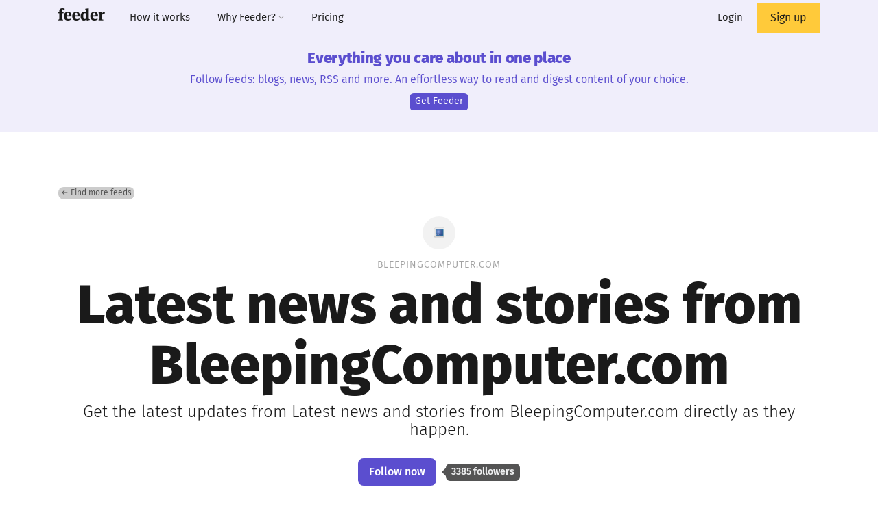

--- FILE ---
content_type: text/html; charset=utf-8
request_url: https://feeder.co/discover/5d9d37ba64/bleepingcomputer-com
body_size: 6872
content:
<!DOCTYPE html>
<html>
  <head>
    <meta charset="utf-8">

    <title>Follow Latest news and stor... | Feeder – RSS Feed Reader</title>

    <meta http-equiv="X-UA-Compatible" content="IE=edge" />
    <meta name="viewport" content="width=device-width, initial-scale=1">

    <!-- css_and_js -->
<link rel="stylesheet" href="//assets.feedercdn.com/site/marketing/application-152915ffd0f0863a6fd8db0f89820678768b84b6769c88a123a8dbe295e89d54.css" media="all" />
<script src="//assets.feedercdn.com/site/application-47e9bdebaab967105c074a6cae62920a3a43e419ac5bd8d86c2da479f881186a.js"></script>
<!-- /css_and_js -->


    <meta name="csrf-param" content="authenticity_token" />
<meta name="csrf-token" content="wbqF2hVo6Zz0IPwtnJ1t3l3Q2PjwQPYyjsORnKBtMg9fV3opqKUL0n-eKL89QAiRtw_YehKZl_527hYDWs2aEQ" />

    <meta name="apple-itunes-app" content="app-id=668210239">
<link rel="chrome-webstore-item" href="https://chrome.google.com/webstore/detail/pnjaodmkngahhkoihejjehlcdlnohgmp">

<link href="https://github.com/feederco" rel="me">
<link href="https://twitter.com/feederco" rel="me">


      <meta property="description" content="Follow bleepingcomputer.com with RSS feeds on Feeder. Be the first to know when Latest news and stories from BleepingComputer.com updates." />

  </head>

  <body id="" class=" " data-page="">
    <script>
	var platform = 'too-old';

	if ( window.chrome ) {
		document.body.classList.add("is-chrome");
		platform = "chrome";
	} else if ( navigator.userAgent.indexOf("Safari") !== -1 ) {
		document.body.classList.add("is-safari");
		platform = "safari";
	} else {
		document.body.className += " is-too-old";
	}
</script>



    <div class="wrapper">
      
<div class="feeder-navbar">

  <nav class="navbar navbar-expand-lg navbar-light main-navbar color-light" data-component="ActivateMenu" data-offset-top="100">
    <div class="container">
      <div class="navbar-brand">
        <a class="navbar-logo" href="/">feeder.co</a>
      </div>

      <button class="navbar-toggler" type="button" data-toggle="collapse" data-target="#navbarSupportedContent" aria-controls="navbarSupportedContent" aria-expanded="false" aria-label="Toggle navigation">
        <span class="navbar-toggler-icon"></span>
      </button>

      <div class="collapse navbar-collapse" id="navbarSupportedContent">
        <div class="navbar-nav mr-auto">

          <div class="nav-item">
            <a class="nav-link " href="/how-it-works">How it works</a>
          </div>

          <div class="nav-item dropdown dropdown-with-hover">
            <a href="#" class="nav-link dropdown-toggle " id="navbarDropdownResourcesLink" data-toggle="dropdown" aria-haspopup="true" aria-expanded="false">
              Why Feeder? <svg xmlns="http://www.w3.org/2000/svg" height="7" viewBox="0 0 8 7" width="8"><path d="m4 3.293 2.646-2.647.708.708-3.354 3.353-3.354-3.353.708-.708z" fill="#979797"></path></svg>
            </a>

            <div class="dropdown-menu" aria-labelledby="navbarDropdownResourcesLink">
              <a class="dropdown-item" href="/news">For news agencies</a>
              <a class="dropdown-item" href="/pharma">For pharma</a>
              <a class="dropdown-item" href="/compliance">For compliance</a>
              <a class="dropdown-item" href="/jobs">For job seekers</a>
            </div>
          </div>

            <div class="nav-item">
              <a class="nav-link " href="/pricing">Pricing</a>
            </div>


  <!--        <div class="nav-item dropdown dropdown-with-hover">
            <a href="/resources" class="nav-link dropdown-toggle " id="navbarDropdownResourcesLink" data-toggle="dropdown" aria-haspopup="true" aria-expanded="false">
              Resources <svg xmlns="http://www.w3.org/2000/svg" height="7" viewBox="0 0 8 7" width="8"><path d="m4 3.293 2.646-2.647.708.708-3.354 3.353-3.354-3.353.708-.708z" fill="#979797"></path></svg>
            </a>

            <div class="dropdown-menu" aria-labelledby="navbarDropdownResourcesLink">
              <a class="dropdown-item" href="/resources">Overview</a>

              <div class="split-navigation">
                <div class="split-navigation--section grey">
                  <a class="dropdown-item split-navigation--header" href="/resources"><b>
                    <img src="//assets.feedercdn.com/site/icons/icon-help-red-a7ef7a9b8de2c08d7519f107d78b029fe4d498bf06fa6beff8f33192a5724294.svg" />
                    Help</b>
</a>
                    <a class="dropdown-item" href="https://feeder.co/help/category/get-started/">Get Started</a>
                    <a class="dropdown-item" href="https://feeder.co/help/category/rss/">RSS</a>
                    <a class="dropdown-item" href="https://feeder.co/help/category/account/">Account</a>
                    <a class="dropdown-item" href="https://feeder.co/help/category/extension/">Extension</a>

                  <a class="dropdown-item split-navigation--footer" href="https://feeder.co/help/">
                    Show all topics
</a>                </div>

                <div class="split-navigation--section">
                  <a class="dropdown-item split-navigation--header" href="/resources">
                    <b>
                      <img src="//assets.feedercdn.com/site/icons/icon-knowledge-base-purple-39a7e630ea46b3483cec8c9f94ff4d61433751161a2152975134579981beb909.svg" />
                      Knowledge Base
                    </b>
</a>                    <a class="dropdown-item" href="https://feeder.co/knowledge-base/category/rss-basics/">RSS Basics</a>
                    <a class="dropdown-item" href="https://feeder.co/knowledge-base/category/rss-content/">RSS Contents</a>
                    <a class="dropdown-item" href="https://feeder.co/knowledge-base/category/rss-feed-creation/">RSS Feed Creation</a>
                    <a class="dropdown-item" href="https://feeder.co/knowledge-base/category/rss-for-your-browser/">RSS For Your Browser</a>
                  <a class="dropdown-item split-navigation--footer" href="https://feeder.co/knowledge-base/">
                    Show all topics
</a>                </div>
              </div>
            </div>
          </div> -->

        </div>

        <div class="navbar-nav login-nav">
            <div class="nav-item">
              <a class="nav-link" data-track-click="site_header:login_click" href="/login">Login</a>
            </div>

            <div class="nav-item">
              <a class="nav-link btn sign-up-btn " data-track-click="site_header:signup_click" href="/account">Sign up</a>
            </div>
        </div>
      </div>
    </div>
  </nav>

  
</div>




  <section class="medium-section light-purple-section text-center first-section">
    <div class="container">
      <div class="row">
        <div class="col-12">
          <h4 class="mb-1 text-purple">Everything you care about in one place</h4>
          <p class="mb-1 text-purple">Follow feeds: blogs, news, RSS and more. An effortless way to read and digest content of your choice.</p>
          <a href="/account?from=discover" class="btn btn-sm btn-primary" data-mpnl='{"e":"discover_signup","on":"click"}'>Get Feeder</a>
        </div>
      </div>
    </div>
  </section>


<section class="medium-section first-section">
  <div class="container">
    <div class="row">
      <div class="col-12 spacing--small-bottom">
        <small>
          <a href="/discover" class="btn btn-secondary btn-xs">
           &larr; Find more feeds
          </a>
        </small>
      </div>
    </div>

    <div class="row">
      <div class="col-12 spacing--small-bottom text-center">
        <div class="roundicon">
          <img height="16" src="https://icons.feedercdn.com/www.bleepingcomputer.com" />
        </div>
        <p class="tag-line text-faded mb-1">bleepingcomputer.com</p>
        <h1 class="display-1">Latest news and stories from BleepingComputer.com</h1>
        <p class="subtitle h5">Get the latest updates from Latest news and stories from BleepingComputer.com directly as they happen.</p>
      </div>

      <div class="col-12 spacing--medium-bottom text-center">
        <p>
          <a rel="nofollow" href="https://feeder.co/add-feed?feed_id=5d9d37ba64-bleepingcomputer-com&amp;url=https%3A%2F%2Fwww.bleepingcomputer.com%2Ffeed%2F" class="btn btn-md btn-primary" data-mpnl='{"e":"discover_add_feed","on":"click"}'>
            Follow now
          </a>
          <span class="follower-bubble btn btn-sm">
              3385 followers
          </span>
        </p>
      </div>

        <div class="col-lg-10 offset-lg-1 col-12 spacing--medium-bottom">
          <h3 class="mb-0">Latest posts</h3>

            <p><small class="text-muted">Last updated about 20 hours ago</small></p>
        </div>

          <div class="col-lg-10 offset-lg-1 col-12 spacing--medium-bottom d-flex">
            <div class="spacing--small-right">
              <div class="roundicon">
                <img height="16" src="https://icons.feedercdn.com/www.bleepingcomputer.com" />
              </div>
            </div>
            <div class="flex-grow-1">
              <h4 class="card-title mb-0"><a href="https://www.bleepingcomputer.com/news/artificial-intelligence/chatgpt-go-subscription-rolls-out-worldwide-at-8-but-itll-show-you-ads/" class="discover-feed-item-link" rel="noopener noreferrer" target="_blank">ChatGPT Go subscription rolls out worldwide at $8, but it&#39;ll show you ads</a></h4>
              <p class="mb-0"><small class="text-muted">about 20 hours ago</small></p>
              <p class="card-text mb-3">OpenAI&#39;s $8 ChatGPT Go subscription, which gives you 10x more messages, is...</p>
              <div class="d-flex">
                <div>
                  <a target="blank" rel="noopener noreferrer" class="btn btn-sm btn-secondary" href="https://www.bleepingcomputer.com/news/artificial-intelligence/chatgpt-go-subscription-rolls-out-worldwide-at-8-but-itll-show-you-ads/">Read full</a>
                </div>
              </div>
            </div>
            <div class="spacing--small-left">
            </div>
          </div>
          <div class="col-lg-10 offset-lg-1 col-12 spacing--medium-bottom d-flex">
            <div class="spacing--small-right">
              <div class="roundicon">
                <img height="16" src="https://icons.feedercdn.com/www.bleepingcomputer.com" />
              </div>
            </div>
            <div class="flex-grow-1">
              <h4 class="card-title mb-0"><a href="https://www.bleepingcomputer.com/news/artificial-intelligence/openai-says-its-new-chatgpt-ads-wont-influence-answers/" class="discover-feed-item-link" rel="noopener noreferrer" target="_blank">OpenAI says its new ChatGPT ads won&#39;t influence answers</a></h4>
              <p class="mb-0"><small class="text-muted">about 21 hours ago</small></p>
              <p class="card-text mb-3">OpenAI has confirmed ChatGPT is getting ads in the coming weeks, but...</p>
              <div class="d-flex">
                <div>
                  <a target="blank" rel="noopener noreferrer" class="btn btn-sm btn-secondary" href="https://www.bleepingcomputer.com/news/artificial-intelligence/openai-says-its-new-chatgpt-ads-wont-influence-answers/">Read full</a>
                </div>
              </div>
            </div>
            <div class="spacing--small-left">
            </div>
          </div>
          <div class="col-lg-10 offset-lg-1 col-12 spacing--medium-bottom d-flex">
            <div class="spacing--small-right">
              <div class="roundicon">
                <img height="16" src="https://icons.feedercdn.com/www.bleepingcomputer.com" />
              </div>
            </div>
            <div class="flex-grow-1">
              <h4 class="card-title mb-0"><a href="https://www.bleepingcomputer.com/news/security/stealc-hackers-hacked-as-researchers-hijack-malware-control-panels/" class="discover-feed-item-link" rel="noopener noreferrer" target="_blank">StealC hackers hacked as researchers hijack malware control panels</a></h4>
              <p class="mb-0"><small class="text-muted">about 23 hours ago</small></p>
              <p class="card-text mb-3">A cross-site scripting (XSS) flaw in the web-based control panel used by...</p>
              <div class="d-flex">
                <div>
                  <a target="blank" rel="noopener noreferrer" class="btn btn-sm btn-secondary" href="https://www.bleepingcomputer.com/news/security/stealc-hackers-hacked-as-researchers-hijack-malware-control-panels/">Read full</a>
                </div>
              </div>
            </div>
            <div class="spacing--small-left">
            </div>
          </div>
          <div class="col-lg-10 offset-lg-1 col-12 spacing--medium-bottom d-flex">
            <div class="spacing--small-right">
              <div class="roundicon">
                <img height="16" src="https://icons.feedercdn.com/www.bleepingcomputer.com" />
              </div>
            </div>
            <div class="flex-grow-1">
              <h4 class="card-title mb-0"><a href="https://www.bleepingcomputer.com/news/security/black-basta-boss-makes-it-onto-interpols-red-notice-list/" class="discover-feed-item-link" rel="noopener noreferrer" target="_blank">Black Basta boss makes it onto Interpol&#39;s &#39;Red Notice&#39; list</a></h4>
              <p class="mb-0"><small class="text-muted">1 day ago</small></p>
              <p class="card-text mb-3">The identity of the Black Basta ransomware gang leader has been confirmed...</p>
              <div class="d-flex">
                <div>
                  <a target="blank" rel="noopener noreferrer" class="btn btn-sm btn-secondary" href="https://www.bleepingcomputer.com/news/security/black-basta-boss-makes-it-onto-interpols-red-notice-list/">Read full</a>
                </div>
              </div>
            </div>
            <div class="spacing--small-left">
            </div>
          </div>
          <div class="col-lg-10 offset-lg-1 col-12 spacing--medium-bottom d-flex">
            <div class="spacing--small-right">
              <div class="roundicon">
                <img height="16" src="https://icons.feedercdn.com/www.bleepingcomputer.com" />
              </div>
            </div>
            <div class="flex-grow-1">
              <h4 class="card-title mb-0"><a href="https://www.bleepingcomputer.com/news/security/china-linked-hackers-exploited-sitecore-zero-day-for-initial-access/" class="discover-feed-item-link" rel="noopener noreferrer" target="_blank">China-linked hackers exploited Sitecore zero-day for initial access</a></h4>
              <p class="mb-0"><small class="text-muted">1 day ago</small></p>
              <p class="card-text mb-3">An advanced threat actor tracked as UAT-8837 and believed to be linked...</p>
              <div class="d-flex">
                <div>
                  <a target="blank" rel="noopener noreferrer" class="btn btn-sm btn-secondary" href="https://www.bleepingcomputer.com/news/security/china-linked-hackers-exploited-sitecore-zero-day-for-initial-access/">Read full</a>
                </div>
              </div>
            </div>
            <div class="spacing--small-left">
            </div>
          </div>
          <div class="col-lg-10 offset-lg-1 col-12 spacing--medium-bottom d-flex">
            <div class="spacing--small-right">
              <div class="roundicon">
                <img height="16" src="https://icons.feedercdn.com/www.bleepingcomputer.com" />
              </div>
            </div>
            <div class="flex-grow-1">
              <h4 class="card-title mb-0"><a href="https://www.bleepingcomputer.com/news/mobile/verizon-starts-issuing-20-credits-after-nationwide-outage/" class="discover-feed-item-link" rel="noopener noreferrer" target="_blank">Verizon starts issuing $20 credits after nationwide outage</a></h4>
              <p class="mb-0"><small class="text-muted">1 day ago</small></p>
              <p class="card-text mb-3">Verizon has begun sending text messages with instructions on how to redeem...</p>
              <div class="d-flex">
                <div>
                  <a target="blank" rel="noopener noreferrer" class="btn btn-sm btn-secondary" href="https://www.bleepingcomputer.com/news/mobile/verizon-starts-issuing-20-credits-after-nationwide-outage/">Read full</a>
                </div>
              </div>
            </div>
            <div class="spacing--small-left">
            </div>
          </div>
          <div class="col-lg-10 offset-lg-1 col-12 spacing--medium-bottom d-flex">
            <div class="spacing--small-right">
              <div class="roundicon">
                <img height="16" src="https://icons.feedercdn.com/www.bleepingcomputer.com" />
              </div>
            </div>
            <div class="flex-grow-1">
              <h4 class="card-title mb-0"><a href="https://www.bleepingcomputer.com/news/microsoft/microsoft-windows-11-update-causes-outlook-freezes-for-pop-users/" class="discover-feed-item-link" rel="noopener noreferrer" target="_blank">Microsoft: Windows 11 update causes Outlook freezes for POP users</a></h4>
              <p class="mb-0"><small class="text-muted">1 day ago</small></p>
              <p class="card-text mb-3">Microsoft confirmed that the KB5074109 January Windows 11 security update causes the...</p>
              <div class="d-flex">
                <div>
                  <a target="blank" rel="noopener noreferrer" class="btn btn-sm btn-secondary" href="https://www.bleepingcomputer.com/news/microsoft/microsoft-windows-11-update-causes-outlook-freezes-for-pop-users/">Read full</a>
                </div>
              </div>
            </div>
            <div class="spacing--small-left">
            </div>
          </div>
          <div class="col-lg-10 offset-lg-1 col-12 spacing--medium-bottom d-flex">
            <div class="spacing--small-right">
              <div class="roundicon">
                <img height="16" src="https://icons.feedercdn.com/www.bleepingcomputer.com" />
              </div>
            </div>
            <div class="flex-grow-1">
              <h4 class="card-title mb-0"><a href="https://www.bleepingcomputer.com/news/security/hackers-now-exploiting-critical-fortinet-fortisiem-vulnerability-in-attacks/" class="discover-feed-item-link" rel="noopener noreferrer" target="_blank">Hackers now exploiting critical Fortinet FortiSIEM flaw in attacks</a></h4>
              <p class="mb-0"><small class="text-muted">1 day ago</small></p>
              <p class="card-text mb-3">Attackers are now exploiting a critical Fortinet FortiSIEM vulnerability with publicly available...</p>
              <div class="d-flex">
                <div>
                  <a target="blank" rel="noopener noreferrer" class="btn btn-sm btn-secondary" href="https://www.bleepingcomputer.com/news/security/hackers-now-exploiting-critical-fortinet-fortisiem-vulnerability-in-attacks/">Read full</a>
                </div>
              </div>
            </div>
            <div class="spacing--small-left">
            </div>
          </div>
          <div class="col-lg-10 offset-lg-1 col-12 spacing--medium-bottom d-flex">
            <div class="spacing--small-right">
              <div class="roundicon">
                <img height="16" src="https://icons.feedercdn.com/www.bleepingcomputer.com" />
              </div>
            </div>
            <div class="flex-grow-1">
              <h4 class="card-title mb-0"><a href="https://www.bleepingcomputer.com/news/security/cisco-finally-fixes-asyncos-zero-day-exploited-since-november/" class="discover-feed-item-link" rel="noopener noreferrer" target="_blank">Cisco finally fixes AsyncOS zero-day exploited since November</a></h4>
              <p class="mb-0"><small class="text-muted">1 day ago</small></p>
              <p class="card-text mb-3">​Cisco finally patched a maximum-severity AsyncOS zero-day exploited in attacks targeting Secure...</p>
              <div class="d-flex">
                <div>
                  <a target="blank" rel="noopener noreferrer" class="btn btn-sm btn-secondary" href="https://www.bleepingcomputer.com/news/security/cisco-finally-fixes-asyncos-zero-day-exploited-since-november/">Read full</a>
                </div>
              </div>
            </div>
            <div class="spacing--small-left">
            </div>
          </div>
          <div class="col-lg-10 offset-lg-1 col-12 spacing--medium-bottom d-flex">
            <div class="spacing--small-right">
              <div class="roundicon">
                <img height="16" src="https://icons.feedercdn.com/www.bleepingcomputer.com" />
              </div>
            </div>
            <div class="flex-grow-1">
              <h4 class="card-title mb-0"><a href="https://www.bleepingcomputer.com/news/security/microsoft-some-windows-pcs-fail-to-shut-down-after-january-update/" class="discover-feed-item-link" rel="noopener noreferrer" target="_blank">Microsoft: Some Windows PCs fail to shut down after January update</a></h4>
              <p class="mb-0"><small class="text-muted">1 day ago</small></p>
              <p class="card-text mb-3">Microsoft has confirmed a new issue that prevents Windows 11 23H2 devices...</p>
              <div class="d-flex">
                <div>
                  <a target="blank" rel="noopener noreferrer" class="btn btn-sm btn-secondary" href="https://www.bleepingcomputer.com/news/security/microsoft-some-windows-pcs-fail-to-shut-down-after-january-update/">Read full</a>
                </div>
              </div>
            </div>
            <div class="spacing--small-left">
            </div>
          </div>
          <div class="col-lg-10 offset-lg-1 col-12 spacing--medium-bottom d-flex">
            <div class="spacing--small-right">
              <div class="roundicon">
                <img height="16" src="https://icons.feedercdn.com/www.bleepingcomputer.com" />
              </div>
            </div>
            <div class="flex-grow-1">
              <h4 class="card-title mb-0"><a href="https://www.bleepingcomputer.com/news/technology/google-now-lets-you-change-your-gmailcom-address-rolling-out/" class="discover-feed-item-link" rel="noopener noreferrer" target="_blank">Google now lets you change your @gmail.com address, rolling out</a></h4>
              <p class="mb-0"><small class="text-muted">2 days ago</small></p>
              <p class="card-text mb-3">Google has confirmed that it&#39;s now possible to change your @gmail.com address...</p>
              <div class="d-flex">
                <div>
                  <a target="blank" rel="noopener noreferrer" class="btn btn-sm btn-secondary" href="https://www.bleepingcomputer.com/news/technology/google-now-lets-you-change-your-gmailcom-address-rolling-out/">Read full</a>
                </div>
              </div>
            </div>
            <div class="spacing--small-left">
            </div>
          </div>
          <div class="col-lg-10 offset-lg-1 col-12 spacing--medium-bottom d-flex">
            <div class="spacing--small-right">
              <div class="roundicon">
                <img height="16" src="https://icons.feedercdn.com/www.bleepingcomputer.com" />
              </div>
            </div>
            <div class="flex-grow-1">
              <h4 class="card-title mb-0"><a href="https://www.bleepingcomputer.com/news/artificial-intelligence/chatgpt-is-now-more-reliable-at-finding-and-remembering-your-past-chat/" class="discover-feed-item-link" rel="noopener noreferrer" target="_blank">ChatGPT is now more reliable at finding and remembering your past chat</a></h4>
              <p class="mb-0"><small class="text-muted">2 days ago</small></p>
              <p class="card-text mb-3">OpenAI is rolling out a big upgrade for ChatGPT with support for...</p>
              <div class="d-flex">
                <div>
                  <a target="blank" rel="noopener noreferrer" class="btn btn-sm btn-secondary" href="https://www.bleepingcomputer.com/news/artificial-intelligence/chatgpt-is-now-more-reliable-at-finding-and-remembering-your-past-chat/">Read full</a>
                </div>
              </div>
            </div>
            <div class="spacing--small-left">
            </div>
          </div>
      </div>

    <div class="row text-center dark-section medium-section spacing--small-top">
      <div class="col-12">
          <div class="spacing--small-bottom">
            <a href="/account?from=discover" data-mpnl='{"e":"discover_signup","on":"click"}' class="btn btn btn-primary">Sign up to continue</a>
          </div>
          <div>
            <a href="/login" data-mpnl='{"e":"discover_login","on":"click"}' class="btn btn btn-secondary">Or log in</a>
          </div>
      </div>
    </div>
  </div>
</section>



<section class="large-section darkest-section text-inverted sub-footer">
  <div class="container">
    <div class="row align-items-md-center">
      <div class="col-md-8 offset-md-0 col-sm-12 offset-sm-0 col-10 offset-1 text-center text-md-left spacing--medium-bottom mb-md-0">
        <h2 class="mb-2">Try Feeder for free</h2>
        <p class="h3 subtitle">Everything you care about in one place</p>
      </div>
      <div class="col-md-4 col-12 text-center text-md-right">
        <a href="/account" class="btn btn-primary">Try Feeder now</a>
      </div>
    </div>
  </div>
</section>

<footer class="large-section footer-main purple-section text-inverted">
  <div class="container">
    <div class="row">
      <div class="col-12 spacing--medium-bottom">
        <p><a class="logo--large-white" href="/">feeder.co</a></p>
      </div>
    </div>
    <div class="row spacing--small-bottom">
      <div class="col-lg-3 offset-lg-0 col-md-3 offset-md-0 col-sm-6 offset-sm-0 col-6 offset-0 spacing--small-bottom mb-xl-0 mb-lg-0 mb-md-0">
        <dl class="mb-0">
          <dt>The product</dt>
          <dd>—</dd>
          <dd><a href="/how-it-works">How it works</a></dd>
            <dd><a href="/pricing">Pricing</a></dd>
          <dd><a href="/blog">Blog</a></dd>
          <dd><a href="/discover">Get inspired</a></dd>
        </dl>
      </div>
      <div class="col-lg-3 offset-lg-0 col-md-3 offset-md-0 col-sm-6 offset-sm-0 col-6 offset-0 spacing--small-bottom mb-xl-0 mb-lg-0 mb-md-0">
        <dl class="mb-0">
          <dt>Why Feeder?</dt>
          <dd>—</dd>
          <dd><a title="RSS reader for journalists and news agencies" href="/news">For news agencies</a></dd>
          <dd><a title="RSS reader for pharma research" href="/pharma">For pharma</a></dd>
          <dd><a title="RSS reader for compliance officers and legal researchers" href="/compliance">For compliance</a></dd>
          <dd><a title="RSS reader for finding jobs" href="/jobs">For job seekers</a></dd>
        </dl>
      </div>
      <div class="col-lg-3 offset-lg-0 col-md-3 offset-md-0 col-sm-6 offset-sm-0 col-6 offset-0 spacing--small-bottom mb-xl-0 mb-lg-0 mb-md-0">
        <dl class="mb-0">
          <dt>Addons</dt>
          <dd>—</dd>
          <dd><a title="RSS reader for Google Chrome" href="https://chrome.google.com/webstore/detail/rss-feed-reader/pnjaodmkngahhkoihejjehlcdlnohgmp">Chrome Extension</a></dd>
          <dd><a title="RSS reader for Firefox" href="https://addons.mozilla.org/firefox/addon/feeder/">Firefox Extension</a></dd>
          <dd><a title="RSS reader for iPhone and iPad" href="https://itunes.apple.com/us/app/feeder.co-rss-feed-reader/id668210239?mt=8">iOS app</a></dd>
          <dd><a title="RSS reader for Android" href="https://play.google.com/store/apps/details?id=feeder.co">Android app</a></dd>
          <dd><a title="RSS reader for Microsoft Edge" href="https://microsoftedge.microsoft.com/addons/detail/feeder-rss-feed-reader/jlkhefogiiibhgblliimeleiiiijbkjj">Edge Extension</a></dd>
          <dd><a href="/gengo">Gengo power-up</a></dd>
        </dl>
      </div>
      <div class="col-lg-3 offset-lg-0 col-md-3 offset-md-0 col-sm-6 offset-sm-0 col-6 spacing--small-bottom mb-xl-0 mb-lg-0 mb-md-0">
        <dl class="mb-0">
          <dt>Resources</dt>
          <dd>—</dd>
          <dd><a href="/about-us">About us</a></dd>
          <dd><a href="mailto:support@feeder.co">Support</a></dd>
          <dd><a href="https://feeder.co/help/">Help center</a></dd>
          <dd><a href="https://feeder.co/knowledge-base/">Knowledge base</a></dd>
          <dd><a href="https://feeder.firstpromoter.com">Affiliate Program</a></dd>
          <dd><a href="/?game=1&amp;show_site=1">Fake news</a></dd>
          <dd><a href="/legal">Legal</a></dd>
          <dd><a href="https://feeder.co/refund">Refund policy</a></dd>
          <dd><a href="http://status.feeder.co/">Status</a>
        </dl>
      </div>
    </div>
    <div class="row">
      <div class="col-12">
        <dl>
          <dd>
            <a href="https://www.facebook.com/feederco">
              <span class="icon-facebook d-inline-block icon-footer"></span>
</a>            <a href="https://www.twitter.com/feederco">
              <span class="icon-twitter d-inline-block ml-2 icon-footer"></span>
</a>            <a href="https://www.instagram.com/feederco">
              <span class="icon-instagram d-inline-block ml-2 icon-footer"></span>
</a>            <a href="/blog">
              <span class="icon-blog d-inline-block ml-2" style="transform: scale(0.75);"></span>
</a>            <a href="https://www.linkedin.com/company/feeder-co/">
              <span class="icon-linkedin d-inline-block ml-2 icon-footer"></span>
</a>          </dd>
        </dl>
      </div>
    </div>
    <div class="row">
      <div class="col-12">
        <p class="copyright text-faded tag-line"><small>Copyright &copy; 2026</small></p>

        <p class="sub-note small text-muted">
          This site is protected by reCAPTCHA and the Google
          <a href="https://policies.google.com/privacy">Privacy Policy</a> and
          <a href="https://policies.google.com/terms">Terms of Service</a> apply.
        </p>
      </div>
    </div>
  </div>
</footer>


    </div>

    <!-- SSL -->

  <script id="IntercomSettingsScriptTag">
//<![CDATA[
window.intercomSettings = {"app_id":"qci8slyd","widget":{"activator":".intercom-activator"}};(function(){var w=window;var ic=w.Intercom;if(typeof ic==="function"){ic('reattach_activator');ic('update',intercomSettings);}else{var d=document;var i=function(){i.c(arguments)};i.q=[];i.c=function(args){i.q.push(args)};w.Intercom=i;function l(){var s=d.createElement('script');s.type='text/javascript';s.async=true;s.src='https://widget.intercom.io/widget/qci8slyd';var x=d.getElementsByTagName('script')[0];x.parentNode.insertBefore(s,x);}if(w.attachEvent){w.attachEvent('onload',l);}else{w.addEventListener('load',l,false);}};})()
//]]>
</script>
</body>
</html>
